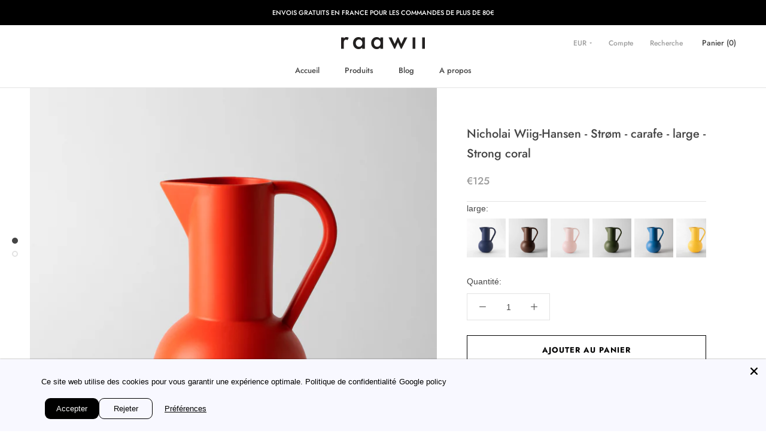

--- FILE ---
content_type: text/css
request_url: https://raawii.fr/cdn/shop/t/7/assets/wc_custom.scss.css?v=133383326613686273431738246839
body_size: 249
content:
@charset "UTF-8";.videomarginfit{padding:0 30px}.video_inner{z-index:1}.video_inner h2{font-size:40px;font-weight:500}.video_inner .SectionHeader__ButtonWrapper{background:#fff}.video_inner.bottmleft{position:absolute;bottom:50px;left:50px}@media only screen and (max-width: 800px){.videomarginfit{padding:inherit}.bg_video{padding:56.25% 0 0;position:relative;margin-top:-56%}}.FeatureText__Content h3{text-transform:lowercase}.FeatureText{padding:30px}.shopify-section--bordered+.shopify-section--bordered{border-top:none}.bordertopstyle{border-top:1px solid #e3e3e3}.borderbottomstyle{border-bottom:1px solid #e3e3e3}.ImageHero iframe{width:100%;left:0}.productpage{display:flex;align-items:center}.productpage .SectionHeader{width:100%;text-align:left;padding-right:40px}.productpage .SectionHeader .SectionHeader__Description{margin:0}.productpage .SectionHeader .SectionHeader__Description a{display:block;padding-top:20px}@media only screen and (max-width: 800px){.productpage .pageimage{display:none}}.productvideocustom{padding-left:50px;margin-top:-50px}.productvideocustom iframe{width:100%;height:100%;position:absolute}.ProductMeta__Title,.Product__Info{padding-top:30px}.ProductMeta__Description{margin:14px 0}.product-alt-colours{overflow:auto;white-space:nowrap;display:block}.product-alt-colours a img{padding:5px;width:70px}.product-alt-colours a img:first-child{padding-left:0!important}.ProductMeta__PriceList{border-bottom:1px solid #e3e3e3;padding-bottom:20px}.shopify-payment-button__button--unbranded:hover:not([disabled]){background:#000!important}.ProductForm__Label.Size,.ProductForm__Option.Size,.ProductForm__Label.St\f8rrelse,.ProductForm__Option.St\f8rrelse,.preorder_item .addtocart_text,.preorder_item .shopify-payment-button__button{display:none!important}.onlydesktop{display:block}.onlymobile{display:none}@media only screen and (max-width: 800px){.onlydesktop{display:none!important}.onlymobile{display:block!important}.ProductMeta__Title{padding-top:30px}}.Footer__Block--newsletter .klaviyo-form{margin-top:14px}.Footer__Block--newsletter .klaviyo-form *{border-radius:0!important}.Footer__Block--newsletter .klaviyo-form button{padding:14px 28px!important;line-height:normal!important;border:1px solid transparent!important;border-radius:0!important;text-transform:uppercase!important;font-size:12px!important;text-align:center!important;letter-spacing:.2em!important;font-family:Futura,sans-serif!important;font-weight:500!important;font-style:normal!important;background-color:#000!important;color:#fff!important}.newsletter_wrapper{display:flex;flex-direction:row;margin-bottom:-120px}.newsletter_wrapper .newsletter_inner{width:100%;height:100vh;background-size:cover}.newsletter_wrapper .newsletter_inner h1{font-size:24px;padding-bottom:60px}.newsletter_wrapper .newsletter_inner span{width:80%;padding-left:10%}.newsletter_wrapper .newsletter_inner button{text-transform:uppercase;background:#000!important;font-weight:100!important;padding:0 24px!important;font-size:14px!important}.newsletter_wrapper .newsletter_inner i{margin-top:10px;display:block;font-size:12px!important}.newsletter_wrapper .newsletter_inner:last-child{display:flex;justify-content:flex-start;margin-top:10%}@media only screen and (max-width: 1000px){.newsletter_wrapper .newsletter_inner:first-child{display:none!important}}
/*# sourceMappingURL=/cdn/shop/t/7/assets/wc_custom.scss.css.map?v=133383326613686273431738246839 */


--- FILE ---
content_type: application/javascript
request_url: https://api.clerk.io/v2/recommendations/complementary?payload=%7B%22exclude-from%22%3A%22%23clerk1%22%2C%22products%22%3A%5B8062966169844%5D%2C%22clerk-content-id%22%3A3%2C%22no_design%22%3Atrue%2C%22template%22%3A%22product-page-others-also-bought%22%2C%22exclude%22%3A%5B6732090278015%2C7559515078900%2C8062965940468%2C7614534353140%2C8062965285108%2C6535938605183%2C6732151947391%2C7652781588724%2C8062965612788%2C7559515242740%2C4380200829055%2C8062968398068%5D%2C%22key%22%3A%22ddgQMHDz40oTJxubbl2P47jgVesvlna1%22%2C%22visitor%22%3A%22auto%22%2C%22_%22%3A1769553650%7D&callback=__clerk_cb_7
body_size: 788
content:
__clerk_cb_7({"status":"ok","result":[7673740296436,7655451885812,8062969184500,7633807802612,7673734004980,7673734070516,7634661638388,7673741148404,7452993847540,7652784865524,7673739313396,8561267966282],"product_data":[{"id":7673740296436,"image":"https://cdn.shopify.com/s/files/1/0070/1372/8383/products/Nicholai_Wiig-Hansen_-_Stroem_-_bol_-_large-Bowl-R1005-horizon_blue_400x400.jpg?v=1671543757","name":"Nicholai Wiig-Hansen - Str\u00f8m - bol - large - horizon blue","on_sale":false,"price":105.0,"url":"/products/stroem-bowl-large-horizon-blue"},{"id":7655451885812,"image":"https://cdn.shopify.com/s/files/1/0070/1372/8383/products/Nicholai_Wiig-Hansen_-_Stroem_-_vase_-_large-Vase-R1007-horizon_blue_400x400.jpg?v=1671544019","name":"Nicholai Wiig-Hansen - Str\u00f8m - vase - large - horizon blue","on_sale":false,"price":100.0,"url":"/products/stroem-vase-large-horizon-blue"},{"id":8062969184500,"image":"https://cdn.shopify.com/s/files/1/0070/1372/8383/products/Nicholai_Wiig-Hansen_-_Stroem_-_vase_-_large-Vase-R1007-Electric_blue_400x400.jpg?v=1679570328","name":"Nicholai Wiig-Hansen - Str\u00f8m - vase - large - Electric blue","on_sale":false,"price":100.0,"url":"/products/nicholai-wiig-hansen-stroem-vase-large-vase-electric-blue"},{"id":7633807802612,"image":"https://cdn.shopify.com/s/files/1/0070/1372/8383/products/Nicholai_Wiig-Hansen_-_Stroem_-_medium_bol-Bowl-R1004-green_gables_400x400.jpg?v=1671543588","name":"Nicholai Wiig-Hansen - Str\u00f8m - medium bol - green gables","on_sale":false,"price":87.5,"url":"/products/stroem-bowl-medium-green-gables"},{"id":7673734004980,"image":"https://cdn.shopify.com/s/files/1/0070/1372/8383/products/Nicholai_Wiig-Hansen_-_Stroem_-_vase_-_small-Vase-R1006-freesia_400x400.jpg?v=1671543878","name":"Nicholai Wiig-Hansen - Str\u00f8m - vase - small - freesia","on_sale":false,"price":70.0,"url":"/products/stroem-vase-small-freesia"},{"id":7673734070516,"image":"https://cdn.shopify.com/s/files/1/0070/1372/8383/products/Nicholai_Wiig-Hansen_-_Stroem_-_vase_-_small-Vase-R1006-vaporous_grey_400x400.jpg?v=1671543924","name":"Nicholai Wiig-Hansen - Str\u00f8m - vase - small - vaporous grey","on_sale":false,"price":70.0,"url":"/products/stroem-vase-small-vaporous-grey"},{"id":7634661638388,"image":"https://cdn.shopify.com/s/files/1/0070/1372/8383/products/Nicholai_Wiig-Hansen_-_Stroem_-_bol_-_small-Bowl-R1003-vaporous_grey_400x400.jpg?v=1671543522","name":"Nicholai Wiig-Hansen - Str\u00f8m - bol - small - vaporous grey","on_sale":false,"price":70.0,"url":"/products/stroem-bowl-small-vaporous-grey"},{"id":7673741148404,"image":"https://cdn.shopify.com/s/files/1/0070/1372/8383/products/Nicholai_Wiig-Hansen_-_Stroem_-_bol_-_small-Bowl-R1003-horizon_blue_400x400.jpg?v=1671543501","name":"Nicholai Wiig-Hansen - Str\u00f8m - bol - small - horizon blue","on_sale":false,"price":70.0,"url":"/products/stroem-bowl-small-horizon-blue"},{"id":7452993847540,"image":"https://cdn.shopify.com/s/files/1/0070/1372/8383/products/Nicholai_Wiig-Hansen_-_Stroem_-_vase_-_large-Vase-R1007-blue_400x400.jpg?v=1639350961","name":"Nicholai Wiig-Hansen - Str\u00f8m - vase - large - blue","on_sale":false,"price":100.0,"url":"/products/stroem-vase-large-blue"},{"id":7652784865524,"image":"https://cdn.shopify.com/s/files/1/0070/1372/8383/products/Nicholai_Wiig-Hansen_-_Stroem_-_vase_-_small-Vase-R1006-horizon_blue_400x400.jpg?v=1671543902","name":"Nicholai Wiig-Hansen - Str\u00f8m - vase - small - horizon blue","on_sale":false,"price":70.0,"url":"/products/stroem-vase-small-horizon-blue"},{"id":7673739313396,"image":"https://cdn.shopify.com/s/files/1/0070/1372/8383/products/Nicholai_Wiig-Hansen_-_Stroem_-_medium_bol-Bowl-R1004-freesia_400x400.jpg?v=1651661538","name":"Nicholai Wiig-Hansen - Str\u00f8m - medium bol - freesia","on_sale":false,"price":87.5,"url":"/products/stroem-bowl-medium-freesia"},{"id":8561267966282,"image":"https://cdn.shopify.com/s/files/1/0070/1372/8383/files/Nicholai_Wiig-Hansen_-_stroem_miniature_-_bowl-Bowl-R1059-blue_400x400.jpg?v=1699004776","name":"Nicholai Wiig-Hansen - str\u00f8m miniature - bowl - blue","on_sale":false,"price":50.0,"url":"/products/nicholai-wiig-hansen-stroem-miniature-bowl-bowl-blue"}],"content_data":{"headline":"Quelques autres suggestions","currency_symbol":""}});

--- FILE ---
content_type: application/javascript; charset=UTF-8
request_url: https://api.clerk.io/v2/config/designs?payload=%7B%22ids%22%3A%5B130513%5D%2C%22key%22%3A%22ddgQMHDz40oTJxubbl2P47jgVesvlna1%22%2C%22visitor%22%3A%22auto%22%2C%22_%22%3A29492561%7D&callback=__clerk_cb_5
body_size: 1535
content:
__clerk_cb_5({"status":"ok","results":[{"id":130513,"html":"\u003cstyle\u003e\n .Search__Results{\n display: none!important;\n }\n\u003c/style\u003e\n\n\u003cdiv class=\"clerk clerk-search-container\"\u003e\n \u003cdiv class=\"row search-content\"\u003e\n \u003cdiv class=\"left-column\"\u003e\n \u003cdiv class=\"row hr\"\u003e\n \u003ch2 class=\"title \"\u003eDes produits\u003c/h2\u003e\n \u003ca class=\"show-all clerk-instant-search-key-selectable\" href=\"/search?q={{ query }}\u0026type='product'\" class=\"view-all\"\u003eVoir tout\u003c/a\u003e\n \u003c/div\u003e\n \u003cdiv class=\"row\"\u003e\n {% if (products.length + categories.length + pages.length) == 0 %} \n \u003cdiv class=\"clerk-search-label\"\u003e Nothing matched: \n \u003cb\u003e{{ query }}\u003c/b\u003e... try a simpler search! \n \u003c/div\u003e \n {%endif%} \n \u003c/div\u003e\n \u003cdiv class=\"product-results\"\u003e\n {% for product in products %}\n \u003cdiv class=\"product-wrapper\"\u003e\n \u003cdiv class=\"product-content clerk-instant-search-key-selectable\"\u003e\n \u003ca href=\"{{ product.url }}\" class=\"product-pointer\"\u003e\n \u003cimg src=\"{{ product.image }}\" alt=\"{{ product.name }}\" class=\"product-image\"\u003e\n \u003cdiv class=\"product-info\"\u003e\n \u003cspan class=\"product-name\"\u003e{{ product.name }}\u003c/span\u003e\n {%if product.on_sale%}\n \u003cspan class=\"product-price sale\"\u003e{{currency_symbol}}{{ product.price | currency_converter }}\u003c/span\u003e\n {%else%}\n \u003cspan class=\"product-price\"\u003e{{currency_symbol}}{{ product.price | currency_converter}}\u003c/span\u003e\n {%endif%}\n \u003c/div\u003e\n \u003c/a\u003e\n \u003c/div\u003e\n \u003c/div\u003e\n {%endfor%}\n \n {%comment%}\n {% if hits \u003e 4 %} \n \u003ca href=\"/search?q={{query}}\u0026amp;type='product'\" style=\"margin: 0 auto;transform: translateX(-30%);\" class=\"clerk-design-component-XlINtTRV\"\u003e \n \u003cdiv class=\"clerk-instant-search-key-selectable clerk-design-component-nvoa6QXx\"\u003e Voir tout \u003c/div\u003e \n \u003c/a\u003e \n {%endif%} \n {%endcomment%}\n \u003c/div\u003e\n \u003c/div\u003e\n \n \u003cdiv class=\"right-column\"\u003e\n \u003cdiv class=\"row hr\"\u003e\n \u003ch2 class=\"title\"\u003eCatégories\u003c/h2\u003e\n \u003c/div\u003e\n {%if categories.length \u003e 0 %}\n \n \u003cdiv class=\"category-results\"\u003e\n {% for category in categories %}{% if loop.index \u003c 7 %}\n \u003cdiv class=\"category-item clerk-instant-search-key-selectable\"\u003e\n \u003ca href=\"{{ category.url }}\"\u003e{{ category.name }}\u003c/a\u003e\n \u003c/div\u003e\n {%endif%}{%endfor%}\n \u003c/div\u003e\n {%endif%}\n {%if suggestions.length \u003e 0%}\n \u003cdiv class=\"row hr\"\u003e\n \u003ch2 class=\"title\"\u003eSuggestions de recherche\u003c/h2\u003e\n \u003c/div\u003e\n \u003cdiv class=\"suggestion-results\"\u003e\n {% for suggestion in suggestions %}{% if suggestion != query %}\n \u003cdiv class=\"suggestion-item clerk-instant-search-key-selectable\"\u003e\n \u003ca href=\"/search?q={{ suggestion }}\u0026type='product'\"\u003e{{ suggestion }}\u003c/a\u003e\n \u003c/div\u003e\n {%endif%}{%endfor%}\n \u003c/div\u003e\n {%endif%}\n \u003c/div\u003e\n \u003c/div\u003e\n\u003c/div\u003e\n","html_mobile":"","css":"#live-search{\n left:0px !important;\n}\n.clerk-search-container{\n display:block;\n margin: 0;\n padding: 2em 0em;\n width: 100vw;\n height: calc(100vh - 60px);\n overflow-y: scroll;\n background-color:white;\n}\n@media screen and (min-height:600px){\n .clerk-search-container{\n min-height:530px;\n }\n}\n .row{\n display:flex;\n width: 100%;\n height: 3em;\n justify-content: space-between;\n \n }\n .hr{\n border-bottom: 1px solid #eee;\n margin-bottom: 1em;\n }\n h2.title{\n color: #b0b0b0;\n }\n .show-all{\n \n }\n\n .row.close-search{\n align-self: flex-end;\n }\n .left-column{\n flex:5;\n margin-right:30px;\n margin-left: 40px;\n }\n .category-results{\n margin-bottom: 2em;\n }\n .suggestion-results{\n margin-bottom: 2em;\n }\n .right-column{\n flex:1;\n margin-right:18px;\n }\n .product-results{\n flex-wrap: wrap;\n display: inline-flex;\n text-align:center;\n }\n .product-wrapper{\n width: calc(100% / 4);\n }\n .product-content{\n margin: .5em 1em;\n }\n\n .product-info{\n font-size: 13px;\n display:flex;\n flex-direction: column;\n margin: 1em 0;\n }\n .product-name{\n margin-top: 20px;\n font-family: Futura,sans-serif;\n font-weight: 500;\n font-style: normal;\n }\n .product-price{\n color:#9d9d9d;\n }\n \n @media screen and (max-width: 480px) {\n .left-column{\n margin-left: 30px;\n }\n .hr{\n padding: 0px 0px;\n }\n .category-item{\n padding: 0 15px;\n }\n .suggestion-results{\n padding: 0 15px;\n }\n }\n @media screen and (min-width: 480px) and (max-width:800) {\n \n }\n @media screen and (max-width: 800px) {\n .search-content{\n flex-direction:column;\n }\n #live-search{\n left: 0!important;\n }\n .clerk-search-container{\n width: 100vw;\n }\n .show-all{\n flex: 2;\n }\n .product-wrapper{\n width: calc(100% / 2);\n }\n .product-content{\n padding: .5em;\n }\n \n .right-column{\n margin:0 40px;\n }\n .show-all{\n text-align:end;\n }\n }","css_mobile":"","config":"","container":"","attributes":["categories","comment","currency_symbol","endcomment","hits","image","length","name","on_sale","price","products","query","suggestion","suggestions","url"]}]});

--- FILE ---
content_type: application/javascript; charset=UTF-8
request_url: https://api.clerk.io/v2/config/designs?payload=%7B%22ids%22%3A%5B130517%5D%2C%22key%22%3A%22ddgQMHDz40oTJxubbl2P47jgVesvlna1%22%2C%22visitor%22%3A%22auto%22%2C%22_%22%3A29492561%7D&callback=__clerk_cb_1
body_size: 1050
content:
__clerk_cb_1({"status":"ok","results":[{"id":130517,"html":"\n\u003cdiv class=\"clerk-sidebar-container\"\u003e \n \u003ch2 class=\"clerk-sidebar-title\"\u003e {{headline}} \u003c/h2\u003e \n \u003cdiv class=\"clerk-sidebar-results\"\u003e {% for product in products %} \n \u003cdiv class=\"clerk-sidebar-product-wrapper clerk-instant-search-key-selectable \"\u003e \n \u003ca style=\"border-bottom:none;display:inherit;width:100%;text-decoration:none;color:inherit;\" href=\"{{ product.url }}\"\u003e \n \u003cdiv style=\"display:inherit;width:100%;position:relative\"\u003e \n {% if product.price \u003c product.list_price %} \n \u003c!--div class=\"clerk-sidebar-discount-badge\" class=\"clerk-badgeundefined\"\u003e On Sale \u003c/div--\u003e \n {%endif%} \n {%if product.images.length \u003e 1%}\n \u003cimg class=\"clerk-sidebar-product-image\" alt=\"{{product.name}}\" src=\"{{product.image}}\" \n onMouseOver=\"this.src='{{product.images[1]}}'\"\n onMouseOut=\"this.src='{{product.image}}'\" /\u003e\n {%else%}\n \u003cimg class=\"clerk-sidebar-product-image\" alt=\"{{product.name}}\" src=\"{{ product.image }}\" /\u003e\n {%endif%}\n \u003cdiv class=\"clerk-sidebar-product-name\" class=\"clerk-design-product-name \"\u003e {{product.name}} \u003c/div\u003e \n \u003cdiv class=\"clerk-sidebar-price-container\"\u003e {% if product.price \u003c product.list_price %} \n \u003cdiv class=\"clerk-sidebar-listprice\"\u003e {{currency_symbol}}{{ product.list_price | money_eu }} \u003c/div\u003e {%endif%} {% if product.price%} \n \u003cdiv class=\"clerk-sidebar-price\"\u003e{{currency_symbol}}{{ product.price | money_eu }} \u003c/div\u003e {%endif%} \n \u003c/div\u003e \n \u003c/div\u003e \n \u003c/a\u003e \n \u003c/div\u003e {% endfor %} \n \u003c/div\u003e \n\u003c/div\u003e","html_mobile":"","css":"#sidebar-cart{\n width: 40%;\n}\n.clerk-sidebar-container{\n overflow-y:scroll;\n height: 100vh;\n width:40%;\n float:left;\n}\n.Drawer__Header.Drawer__Header--bordered.Drawer__Container{\n width:60%!important;\n}\n.clerk-sidebar-results{\n display: flex;\n flex-wrap: wrap;\n}\n.clerk-sidebar-product-wrapper{\n width: calc(100% - 2.85em);\n margin: 1em;\n text-align: center;\n}\n.clerk-sidebar-discount-badge{\n font-family: var(--heading-font-family);\n font-weight: var(--heading-font-weight);\n font-style: var(--heading-font-style);\n font-size: calc(var(--base-text-font-size) - (var(--default-text-font-size) - 11px));\n text-transform: uppercase;\n font-size: .9em;\n color: #6a6a6a;\n top: 5px !important;\n padding: 2px 6px;\n margin: 4px 0;\n position: absolute;\n display: inline-block;\n background-color: #fff;\n text-align: center;\n left: 5px;\n}\n.clerk-sidebar-product-image{\n position:relative;\n}\n.clerk-sidebar-price{\n color: #000!important;\n font-weight: 500;\n\n}\n @media screen and (max-width: 480px) {\n #sidebar-cart{\n\n width: 90%;\n}\n.clerk-sidebar-container{\n overflow-y:scroll;\n height: 100vh;\n width:40%;\n float:left;\n display:none;\n}\n.Drawer__Header.Drawer__Header--bordered.Drawer__Container{\n width:100%!important;\n}\n }\n @media screen and (min-width: 481px) and (max-width: 800px) {\n #sidebar-cart{\n\n width: 75%;\n}\n.clerk-sidebar-container{\n overflow-y:scroll;\n height: 100vh;\n width:40%;\n float:left;\n \n}\n.Drawer__Header.Drawer__Header--bordered.Drawer__Container{\n width:60%!important;\n}\n }\n\n\n","css_mobile":"","config":"","container":"","attributes":["currency_symbol","headline","image","images","length","list_price","name","price","products","url"]}]});

--- FILE ---
content_type: text/javascript
request_url: https://raawii.fr/cdn/shop/t/7/assets/custom.js?v=177982666233879741191738246839
body_size: 8788
content:
window.slate=window.slate||{},window.theme=window.theme||{},slate.a11y={pageLinkFocus:function($element){var focusClass="js-focus-hidden";$element.first().attr("tabIndex","-1").focus().addClass(focusClass).one("blur",callback);function callback(){$element.first().removeClass(focusClass).removeAttr("tabindex")}},focusHash:function(){var hash=window.location.hash;hash&&document.getElementById(hash.slice(1))&&this.pageLinkFocus($(hash))},bindInPageLinks:function(){$("a[href*=#]").on("click",function(evt){this.pageLinkFocus($(evt.currentTarget.hash))}.bind(this))},trapFocus:function(options){var eventName=options.namespace?"focusin."+options.namespace:"focusin";options.$elementToFocus||(options.$elementToFocus=options.$container),options.$container.attr("tabindex","-1"),options.$elementToFocus.focus(),$(document).on(eventName,function(evt){options.$container[0]!==evt.target&&!options.$container.has(evt.target).length&&options.$container.focus()})},removeTrapFocus:function(options){var eventName=options.namespace?"focusin."+options.namespace:"focusin";options.$container&&options.$container.length&&options.$container.removeAttr("tabindex"),$(document).off(eventName)}},slate.cart={cookiesEnabled:function(){var cookieEnabled=navigator.cookieEnabled;return cookieEnabled||(document.cookie="testcookie",cookieEnabled=document.cookie.indexOf("testcookie")!==-1),cookieEnabled}},slate.utils={findInstance:function(array,key,value){for(var i=0;i<array.length;i++)if(array[i][key]===value)return array[i]},removeInstance:function(array,key,value){for(var i=array.length;i--;)if(array[i][key]===value){array.splice(i,1);break}return array},compact:function(array){for(var index=-1,length=array==null?0:array.length,resIndex=0,result=[];++index<length;){var value=array[index];value&&(result[resIndex++]=value)}return result},defaultTo:function(value,defaultValue){return value==null||value!==value?defaultValue:value}},slate.rte={wrapTable:function(options){var tableWrapperClass=typeof options.tableWrapperClass>"u"?"":options.tableWrapperClass;options.$tables.wrap('<div class="'+tableWrapperClass+'"></div>')},wrapIframe:function(options){var iframeWrapperClass=typeof options.iframeWrapperClass>"u"?"":options.iframeWrapperClass;options.$iframes.each(function(){$(this).wrap('<div class="'+iframeWrapperClass+'"></div>'),this.src=this.src})}},slate.Sections=function(){this.constructors={},this.instances=[],$(document).on("shopify:section:load",this._onSectionLoad.bind(this)).on("shopify:section:unload",this._onSectionUnload.bind(this)).on("shopify:section:select",this._onSelect.bind(this)).on("shopify:section:deselect",this._onDeselect.bind(this)).on("shopify:section:reorder",this._onReorder.bind(this)).on("shopify:block:select",this._onBlockSelect.bind(this)).on("shopify:block:deselect",this._onBlockDeselect.bind(this))},slate.Sections.prototype=$.extend({},slate.Sections.prototype,{_createInstance:function(container,constructor){var $container=$(container),id=$container.attr("data-section-id"),type=$container.attr("data-section-type");if(constructor=constructor||this.constructors[type],!(typeof constructor>"u")){var instance=$.extend(new constructor(container),{id,type,container});this.instances.push(instance)}},_onSectionLoad:function(evt){var container=$("[data-section-id]",evt.target)[0];container&&this._createInstance(container)},_onSectionUnload:function(evt){var instance=slate.utils.findInstance(this.instances,"id",evt.detail.sectionId);instance&&(typeof instance.onUnload=="function"&&instance.onUnload(evt),this.instances=slate.utils.removeInstance(this.instances,"id",evt.detail.sectionId))},_onSelect:function(evt){var instance=slate.utils.findInstance(this.instances,"id",evt.detail.sectionId);instance&&typeof instance.onSelect=="function"&&instance.onSelect(evt)},_onDeselect:function(evt){var instance=slate.utils.findInstance(this.instances,"id",evt.detail.sectionId);instance&&typeof instance.onDeselect=="function"&&instance.onDeselect(evt)},_onReorder:function(evt){var instance=slate.utils.findInstance(this.instances,"id",evt.detail.sectionId);instance&&typeof instance.onReorder=="function"&&instance.onReorder(evt)},_onBlockSelect:function(evt){var instance=slate.utils.findInstance(this.instances,"id",evt.detail.sectionId);instance&&typeof instance.onBlockSelect=="function"&&instance.onBlockSelect(evt)},_onBlockDeselect:function(evt){var instance=slate.utils.findInstance(this.instances,"id",evt.detail.sectionId);instance&&typeof instance.onBlockDeselect=="function"&&instance.onBlockDeselect(evt)},register:function(type,constructor){this.constructors[type]=constructor,$("[data-section-type="+type+"]").each(function(index,container){this._createInstance(container,constructor)}.bind(this))}}),slate.Currency=function(){var moneyFormat="${{amount}}";function formatMoney(cents,format){typeof cents=="string"&&(cents=cents.replace(".",""));var value="",placeholderRegex=/\{\{\s*(\w+)\s*\}\}/,formatString=format||moneyFormat;function formatWithDelimiters(number,precision,thousands,decimal){if(precision=slate.utils.defaultTo(precision,2),thousands=slate.utils.defaultTo(thousands,","),decimal=slate.utils.defaultTo(decimal,"."),isNaN(number)||number==null)return 0;number=(number/100).toFixed(precision);var parts=number.split("."),dollarsAmount=parts[0].replace(/(\d)(?=(\d\d\d)+(?!\d))/g,"$1"+thousands),centsAmount=parts[1]?decimal+parts[1]:"";return dollarsAmount+centsAmount}switch(formatString.match(placeholderRegex)[1]){case"amount":value=formatWithDelimiters(cents,2);break;case"amount_no_decimals":value=formatWithDelimiters(cents,0);break;case"amount_with_comma_separator":value=formatWithDelimiters(cents,2,".",",");break;case"amount_no_decimals_with_comma_separator":value=formatWithDelimiters(cents,0,".",",");break}return formatString.replace(placeholderRegex,value)}return{formatMoney}}(),slate.Image=function(){function preload(images,size){typeof images=="string"&&(images=[images]);for(var i=0;i<images.length;i++){var image=images[i];this.loadImage(this.getSizedImageUrl(image,size))}}function loadImage(path){new Image().src=path}function imageSize(src){var match=src.match(/.+_((?:pico|icon|thumb|small|compact|medium|large|grande)|\d{1,4}x\d{0,4}|x\d{1,4})[_\.@]/);return match?match[1]:null}function getSizedImageUrl(src,size){if(size===null)return src;if(size==="master")return this.removeProtocol(src);var match=src.match(/\.(jpg|jpeg|gif|png|bmp|bitmap|tiff|tif)(\?v=\d+)?$/i);if(match){var prefix=src.split(match[0]),suffix=match[0];return this.removeProtocol(prefix[0]+"_"+size+suffix)}else return null}function removeProtocol(path){return path.replace(/http(s)?:/,"")}return{preload,loadImage,imageSize,getSizedImageUrl,removeProtocol}}(),slate.Variants=function(){function Variants(options){this.$container=options.$container,this.product=options.product,this.singleOptionSelector=options.singleOptionSelector,this.originalSelectorId=options.originalSelectorId,this.enableHistoryState=options.enableHistoryState,this.currentVariant=this._getVariantFromOptions(),$(this.singleOptionSelector,this.$container).on("change",this._onSelectChange.bind(this))}return Variants.prototype=$.extend({},Variants.prototype,{_getCurrentOptions:function(){var currentOptions=$.map($(this.singleOptionSelector,this.$container),function(element){var $element=$(element),type=$element.attr("type"),currentOption={};return type==="radio"||type==="checkbox"?$element[0].checked?(currentOption.value=$element.val(),currentOption.index=$element.data("index"),currentOption):!1:(currentOption.value=$element.val(),currentOption.index=$element.data("index"),currentOption)});return currentOptions=slate.utils.compact(currentOptions),currentOptions},_getVariantFromOptions:function(){var selectedValues=this._getCurrentOptions(),variants=this.product.variants,found=!1;return variants.forEach(function(variant){var satisfied=!0;selectedValues.forEach(function(option){satisfied&&(satisfied=option.value===variant[option.index])}),satisfied&&(found=variant)}),found||null},_onSelectChange:function(){var variant=this._getVariantFromOptions();this.$container.trigger({type:"variantChange",variant}),variant&&(this._updateMasterSelect(variant),this._updateImages(variant),this._updatePrice(variant),this.currentVariant=variant,this.enableHistoryState&&this._updateHistoryState(variant))},_updateImages:function(variant){var variantImage=variant.featured_image||{},currentVariantImage=this.currentVariant.featured_image||{};!variant.featured_image||variantImage.src===currentVariantImage.src||this.$container.trigger({type:"variantImageChange",variant})},_updatePrice:function(variant){variant.price===this.currentVariant.price&&variant.compare_at_price===this.currentVariant.compare_at_price||this.$container.trigger({type:"variantPriceChange",variant})},_updateHistoryState:function(variant){if(!(!history.replaceState||!variant)){var newurl=window.location.protocol+"//"+window.location.host+window.location.pathname+"?variant="+variant.id;window.history.replaceState({path:newurl},"",newurl)}},_updateMasterSelect:function(variant){$(this.originalSelectorId,this.$container)[0].value=variant.id}}),Variants}(),theme.Responsive=function(){function Responsive(){_classCallCheck(this,Responsive),this.currentBreakpoint=Responsive.getCurrentBreakpoint(),window.addEventListener("resize",function(){var newBreakpoint=Responsive.getCurrentBreakpoint();this.currentBreakpoint!==newBreakpoint&&(document.dispatchEvent(new CustomEvent("breakpoint:changed",{detail:{previousBreakpoint:this.currentBreakpoint,currentBreakpoint:newBreakpoint}})),this.currentBreakpoint=newBreakpoint)})}return Responsive.prototype.matchesBreakpoint=function(breakpoint){switch(breakpoint){case"small":return window.matchMedia("screen and (max-width: 640px)").matches;case"medium":return window.matchMedia("screen and (min-width: 641px) and (max-width: 1007px)").matches;case"medium-up":return window.matchMedia("screen and (min-width: 641px)").matches;case"medium-down":return window.matchMedia("screen and (max-width: 1007px)").matches;case"large":return window.matchMedia("screen and (min-width: 1008px) and (max-width: 1279px)").matches;case"large-up":return window.matchMedia("screen and (min-width: 1008px)").matches;case"desktop":return window.matchMedia("screen and (min-width: 1280px)").matches;case"widescreen":return window.matchMedia("screen and (min-width: 1600px)").matches}},Responsive.prototype.getCurrentBreakpoint=function(){if(window.matchMedia("screen and (max-width: 640px)").matches)return"small";if(window.matchMedia("screen and (min-width: 641px) and (max-width: 1007px)").matches)return"medium";if(window.matchMedia("screen and (min-width: 1008px) and (max-width: 1279px)").matches)return"large";if(window.matchMedia("screen and (min-width: 1280px)").matches)return"desktop"},Responsive}(),theme.Carousels=function(){function Carousels(element){var options=arguments.length>1&&arguments[1]!==void 0?arguments[1]:{};_classCallCheck(this,Carousels),this.element=element,this.initialConfig=$(element).data("flickity-config"),this.options=options,console.log(this.initialConfig),this._attachListeners(),this._build()}return Carousels.prototype.destroy=function(){this.flickityInstance.destroy(),this.initialConfig.breakpoints!==void 0&&document.removeEventListener("breakpoint:changed",this._onBreakpointChangedListener)},Carousels.prototype.selectCell=function(index){var shouldPause=arguments.length>1&&arguments[1]!==void 0?arguments[1]:!1,shouldAnimate=arguments.length>2&&arguments[2]!==void 0?arguments[2]:!0;shouldPause&&this.flickityInstance.pausePlayer(),this.flickityInstance.select(index,!1,!shouldAnimate)},Carousels.prototype.pausePlayer=function(){this.flickityInstance.pausePlayer()},Carousels.prototype.unpausePlayer=function(){this.flickityInstance.unpausePlayer()},Carousels.prototype.resize=function(){this.flickityInstance.resize()},Carousels.prototype.getSelectedIndex=function(){return this.flickityInstance.selectedIndex},Carousels.prototype.getSelectedCell=function(){return this.flickityInstance.selectedCell.element},Carousels.prototype._attachListeners=function(){this.initialConfig.breakpoints!==void 0&&(this._onBreakpointChangedListener=this._onBreakpointChanged.bind(this),document.addEventListener("breakpoint:changed",this._onBreakpointChangedListener))},Carousels.prototype._build=function(){var _this=this,config=this._processConfig();this.flickityInstance=new Flickity(this.element,config),this._validateDraggable(),this.selectedIndex=this.flickityInstance.selectedIndex,this.flickityInstance.on("resize",this._validateDraggable.bind(this)),this.options.onSelect&&this.flickityInstance.on("select",function(){_this.selectedIndex!==_this.flickityInstance.selectedIndex&&(_this.options.onSelect(_this.flickityInstance.selectedIndex,_this.flickityInstance.selectedCell.element),_this.selectedIndex=_this.flickityInstance.selectedIndex)}),this.options.onClick&&this.flickityInstance.on("staticClick",function(event,pointer,cell,index){_this.options.onClick(cell,index)})},Carousels.prototype._validateDraggable=function(){var isActive=this.flickityInstance.isActive||!1;!isActive||!this.flickityInstance.options.draggable||(this.flickityInstance.selectedElements===void 0||this.flickityInstance.selectedElements.length===this.flickityInstance.cells.length?this.flickityInstance.unbindDrag():this.flickityInstance.bindDrag())},Carousels.prototype._processConfig=function(){var config=Object.assign({},this.initialConfig);if(delete config.breakpoints,this.initialConfig.breakpoints===void 0)return config;var breakpoints=this.initialConfig.breakpoints;return breakpoints.forEach(function(breakpoint){theme.Responsive.matchesBreakpoint(breakpoint.matches)&&(config=Object.assign(config,breakpoint.settings))}),config},Carousels.prototype._onBreakpointChanged=function(){this.flickityInstance.destroy(),this._build()},Carousels}(),theme.Modals=function(){function Modal(id,name,options){var defaults={close:".js-modal-close",open:".js-modal-open-"+name,openClass:"modal--is-active",closingClass:"modal--is-closing",bodyOpenClass:"modal-open",bodyOpenSolidClass:"modal-open--solid",bodyClosingClass:"modal-closing",closeOffContentClick:!0};if(this.id=id,this.$modal=$("#"+id),!this.$modal.length)return!1;this.nodes={$parent:$("html").add("body"),$modalContent:this.$modal.find(".modal__inner")},this.config=$.extend(defaults,options),this.modalIsOpen=!1,this.$focusOnOpen=this.config.focusOnOpen?$(this.config.focusOnOpen):this.$modal,this.isSolid=this.config.solid,this.init()}return Modal.prototype.init=function(){var $openBtn=$(this.config.open);$openBtn.attr("aria-expanded","false"),$(this.config.open).on("click",this.open.bind(this)),this.$modal.find(this.config.close).on("click",this.close.bind(this)),$("body").on("drawerOpen",function(){this.close()}.bind(this))},Modal.prototype.open=function(evt){var externalCall=!1;this.modalIsOpen||(evt?evt.preventDefault():externalCall=!0,evt&&evt.stopPropagation&&(evt.stopPropagation(),this.$activeSource=$(evt.currentTarget)),this.modalIsOpen&&!externalCall&&this.close(),this.$modal.prepareTransition().addClass(this.config.openClass),this.nodes.$parent.addClass(this.config.bodyOpenClass),this.isSolid&&this.nodes.$parent.addClass(this.config.bodyOpenSolidClass),this.modalIsOpen=!0,this.$activeSource&&this.$activeSource.attr("aria-expanded")&&this.$activeSource.attr("aria-expanded","true"),$("body").trigger("modalOpen."+this.id),this.bindEvents())},Modal.prototype.close=function(){if(this.modalIsOpen){$(document.activeElement).trigger("blur"),this.$modal.prepareTransition().removeClass(this.config.openClass).addClass(this.config.closingClass),this.nodes.$parent.removeClass(this.config.bodyOpenClass),this.nodes.$parent.addClass(this.config.bodyClosingClass);var o=this;window.setTimeout(function(){o.nodes.$parent.removeClass(o.config.bodyClosingClass),o.$modal.removeClass(o.config.closingClass)},500),this.isSolid&&this.nodes.$parent.removeClass(this.config.bodyOpenSolidClass),this.modalIsOpen=!1,this.$activeSource&&this.$activeSource.attr("aria-expanded")&&this.$activeSource.attr("aria-expanded","false").focus(),$("body").trigger("modalClose."+this.id),this.unbindEvents()}},Modal.prototype.bindEvents=function(){this.nodes.$parent.on("keyup.modal",function(evt){evt.keyCode===27&&this.close()}.bind(this)),this.config.closeOffContentClick&&(this.$modal.on("click.modal",this.close.bind(this)),this.nodes.$modalContent.on("click.modal",function(evt){evt.stopImmediatePropagation()}))},Modal.prototype.unbindEvents=function(){this.nodes.$parent.off(".modal"),this.config.closeOffContentClick&&(this.$modal.off(".modal"),this.nodes.$modalContent.off(".modal"))},Modal}(),theme.StoreLocator=function(options){var config={filterCountryEl:$("#filterCountry"),filterOnlineEl:$("#filterOnline"),filterPhysicalEl:$("#filterPhysical"),filterTextEl:$("#filterInput"),filterWrapEl:$(".stores__filter-wrap"),filterAddressEl:$("#addressInput"),filterRadiusEl:$("#filterRadius"),filterLocationEl:$("#filterLocation"),filterNoResultsEl:$("#filterNoResults"),filterInvalidAddressEl:$("#filterInvalidAddress"),resultEmptyEl:$(".stores__result-empty"),storeEls:$(".store-item"),resultCountEl:$(".stores__result-count"),resultCountSingle:$(".stores__result-count").data("single"),resultCountPlural:$(".stores__result-count").data("plural"),storeGridClass:".store-grid",storeCountryClass:".stores__country",brandStoresClass:".stores__brand-stores",brandStoreClass:".brand-store",sectionByCountry:options.sectionByCountry,mapId:"storesMap",mapWrapClass:".stores__map",apiUrl:options.ipAccessKey?"https://api.ipstack.com/check?access_key="+options.ipAccessKey:void 0},allLocations=[],allCountries=[];options.inputType=="blocks"?(options.enableMap?allLocations=_.remove(options.storeJSON,function(n){return!(isNaN(n.lat)||isNaN(n.lng))}):allLocations=options.storeJSON,filterStores()):options.csvPath!=""&&Papa.parse(options.csvPath,{download:!0,quoteChar:'"',delimiter:options.csvDelimiter,skipemptylines:!0,header:!0,complete:function(results,file){var mappedJSON=_.map(results.data,function(obj){var mappedObj={title:obj[options.csvFieldCompany],addressStreet:obj[options.csvFieldAddress],addressPostalCode:obj[options.csvFieldPostalCode],addressLocality:obj[options.csvFieldCity],addressRegion:obj[options.csvFieldRegion],addressCountry:obj[options.csvFieldCountry],addressString:createNiceAddress(obj),phone:obj[options.csvFieldPhone],email:obj[options.csvFieldEmail],lat:parseFloat(obj[options.csvFieldLatitude]),lng:parseFloat(obj[options.csvFieldLongitude]),url:obj[options.csvFieldWebsite],niceUrl:createNiceURL(obj[options.csvFieldWebsite]),webshop:!!obj.Webshop,noWebshop:!obj.Webshop,physical:!!obj.Store,_search:obj[options.csvFieldCompany].toLowerCase()+" "+createNiceAddress(obj).toLowerCase()};return mappedObj}),filteredJSON=_.filter(mappedJSON,function(obj){return!_.isUndefined(obj.addressCountry)});config.filterCountryEl.find("option").each(function(){var countryCode=$(this).val(),countryIndex=_.findIndex(filteredJSON,function(o){return o.addressCountry==countryCode});countryCode=="-"||countryCode=="none"||(countryIndex==-1?$(this).detach():allCountries.push(countryCode))}),allLocations=filteredJSON,options.enableAutoFilterLocation?$(config.filterLocationEl).click():filterStores(filteredJSON),options.enableIpLookup&&(typeof window.ipLookup<"u"?(changeCountry(window.ipLookup.country_code),$(config.filterWrapEl).removeClass("loading_location")):config.apiUrl!=null&&(console.log(config.apiUrl),$.getJSON(config.apiUrl,function(json){window.ipLookup=json,changeCountry(json.country_code),$(config.filterWrapEl).removeClass("loading_location")}.bind(this)).fail(function(jqXHR,textStatus,errorThrown){console.log("ipstack request failed: "+textStatus)})))}}),$(".store-countries .stores__country").sort(function(a,b){return $(a).attr("data-country-name").toLowerCase()>$(b).attr("data-country-name").toLowerCase()?1:$(a).attr("data-country-name").toLowerCase()==$(b).attr("data-country-name").toLowerCase()?0:-1}).each(function(){var elem=$(this);elem.remove(),$(elem).appendTo(".store-countries")}),$(config.brandStoreClass).length>1&&$(config.brandStoresClass).slick({adaptiveHeight:!0,arrows:!1,dots:!0});function filterStores(data){$(config.storeGridClass).empty(),$(config.storeCountryClass).hide();function filter(items2,text,country){return textFiltered=findInAddress(findInCountry(items2,country),text)}var filterText=config.filterTextEl.val(),filterCountry=config.filterCountryEl.val(),items=data||allLocations,filteredArray=filter(items,filterText,filterCountry);$(config.storeGridClass).toggleClass("filtered",filteredArray.length!=items.length),createListOfLocations(filteredArray),window.ipLookup&&$(config.resultEmptyEl).toggleClass("active",filteredArray.length==0)}function findInAddress(items,text){return text=text||"",text=text.toLowerCase().split(" "),items.filter(function(item){return text.every(function(el){return item._search.indexOf(el)>-1})})}function findInCountry(items,country){return country=="-"?items:items.filter(function(item){return item.addressCountry==country})}function countryFilter(data){$(config.storeGridClass).empty(),$(config.storeCountryClass).hide(),$(config.resultCountEl).toggle(typeof $(config.filterCountryEl).val()=="string");function filter(items2,country2){var textFiltered2=find(items2,country2);return checkboxFilter(textFiltered2)}function checkboxFilter(items2,online,physical){return online==physical?items2:items2.filter(function(item){return item.webshop&&online||item.physical&&physical})}var country=config.filterCountryEl.val(),filterOnline=config.filterOnlineEl.is(":checked"),filterPhysical=config.filterPhysicalEl.is(":checked"),items=data||allLocations,filteredArray=filter(items,country,filterOnline,filterPhysical);$(config.storeGridClass).toggleClass("filtered",filteredArray.length!=items.length),createListOfLocations(filteredArray)}function changeCountry(country){_.indexOf(allCountries,country)==-1?$(config.filterCountryEl).val("-").change():$(config.filterCountryEl).val(country).change()}function createNiceAddress(obj){var str=[];return _.isUndefined(obj)?"":(obj[options.csvFieldAddress]&&str.push(obj[options.csvFieldAddress]),obj[options.csvFieldPostalCode]&&str.push(obj[options.csvFieldPostalCode]),obj[options.csvFieldCity]&&str.push(obj[options.csvFieldCity]),obj[options.csvFieldRegion]&&str.push(obj[options.csvFieldRegion]),str.join(" "))}function createNiceURL(url){var str="";if(_.isUndefined(url))return"";var str=url.replace(/http:\/\//g,"").replace(/https:\/\//g,"");return str}function createStoreCard(store){var template=options.storeTemplate;Mustache.parse(template);var rendered=Mustache.to_html(template,store);return rendered}function createSearchableMap(locations=allLocations){var map2,bounds=new google.maps.LatLngBounds,mapOptions={mapTypeId:"roadmap"},markers=[],infoWindowContent=[];options.mapStylesJSON&&(mapOptions.styles=options.mapStylesJSON),options.enableUI||(mapOptions.disableDefaultUI=!0);var map2=new google.maps.Map(document.getElementById(config.mapId),mapOptions);map2.setTilt(45),locations.forEach(function(location){location.lat!=""&&location.lat!=""&&(markers.push([location.title,location.lat,location.lng]),infoWindowContent.push(['<div class="infoWindow"><h3>'+location.title+"</h3><p>"+location.addressString+"</p></div>"]))});var infoWindow2=new google.maps.InfoWindow,marker,i;for(i=0;i<markers.length;i++){var position=new google.maps.LatLng(markers[i][1],markers[i][2]);if(bounds.extend(position),marker=new google.maps.Marker({position,map:map2,title:markers[i][0],icon:options.mapMarkerImage}),google.maps.event.addListener(marker,"click",function(marker2,i2){return function(){infoWindow2.setContent(infoWindowContent[i2][0]),infoWindow2.open(map2,marker2)}}(marker,i)),locations.length>1)map2.fitBounds(bounds);else{var center=new google.maps.LatLng(locations[0].lat,locations[0].lng);map2.setCenter(center),map2.setZoom(15)}}}function geoFilter(lat,lng){var userLatLng,geocoder=new google.maps.Geocoder,userAddress=$(config.filterAddressEl).val().replace(/[^a-z0-9\s]/gi,""),maxRadius=parseInt($(config.filterRadiusEl).val(),10);if(userAddress==""&&typeof lat>"u"&&typeof lng>"u"){options.enableMap&&createSearchableMap(allLocations),createListOfLocations(allLocations);return}if(typeof lat<"u"&&typeof lng<"u"&&maxRadius)handleLatLngFilter(lat,lng);else if(userAddress&&maxRadius){let getLatLngViaHttpRequest2=function(address){var addressStripped=address.split(" ").join("+"),key=options.gmapsAPI,request="https://maps.googleapis.com/maps/api/geocode/json?address="+addressStripped+"&key="+key;$.get(request,function(data){if(data.status==="ZERO_RESULTS"){console.log("Address not valid"),$(config.filterInvalidAddressEl).show();return}$(config.filterInvalidAddressEl).hide(),handleLatLngFilter(data.results[0].geometry.location.lat,data.results[0].geometry.location.lng)})};var getLatLngViaHttpRequest=getLatLngViaHttpRequest2;userLatLng=getLatLngViaHttpRequest2(userAddress)}function handleLatLngFilter(lat2,lng2){var userLatLng2=new google.maps.LatLng(lat2,lng2),filteredLocations=allLocations.filter(isWithinRadius);filteredLocations.length>0?($(config.filterNoResultsEl).hide(),options.enableMap&&createSearchableMap(filteredLocations),createListOfLocations(filteredLocations)):$(config.filterNoResultsEl).show();function isWithinRadius(location){var locationLatLng=new google.maps.LatLng(location.lat,location.lng),distanceBetween=google.maps.geometry.spherical.computeDistanceBetween(locationLatLng,userLatLng2);return convertMetersToKilometers(distanceBetween)<=maxRadius}}}function convertMetersToKilometers(meters){return meters*.001}function createListOfLocations(locations){if($(config.storeGridClass).empty(),$(config.storeCountryClass).hide(),locations.length==1)var resultsCountText=config.resultCountSingle;else var resultsCountText=config.resultCountPlural;$(config.resultCountEl).text(locations.length+" "+resultsCountText),config.sectionByCountry?locations.sort(function(a,b){var o1=a.addressCountry.toLowerCase(),o2=b.addressCountry.toLowerCase(),p1=a.title.toLowerCase(),p2=b.title.toLowerCase();return o1<o2?-1:o1>o2?1:p1<p2?-1:p1>p2?1:0}):locations.sort(function(a,b){var nameA=a.title.toUpperCase(),nameB=b.title.toUpperCase();return nameA<nameB?-1:nameA>nameB?1:0});for(var countryCode="",i=0;i<locations.length;i++){var store=locations[i];countryCode=store.addressCountry;var storeCardTemplate=createStoreCard(store);config.sectionByCountry?countryCode!=""&&($("[data-country="+countryCode+"]").show(),$("[data-country="+countryCode+"] "+config.storeGridClass).append(storeCardTemplate)):$(config.storeGridClass).append(storeCardTemplate),countryCode=store.addressCountry}}function handleLocationError(browserHasGeolocation,infoWindow2,pos){infoWindow2.setPosition(pos),infoWindow2.setContent(browserHasGeolocation?"Error: The Geolocation service failed.":"Error: Your browser doesn't support geolocation."),infoWindow2.open(map)}$("#filterSearch").on("click",function(e){options.enableMap||options.enableFilterLocation?($(config.filterLocationEl).data("lat",void 0),$(config.filterLocationEl).data("lng",void 0),$(config.filterLocationEl).attr("data-location",!1),e.preventDefault(),geoFilter()):(e.preventDefault(),textFilter())}),$(config.filterRadiusEl).on("change",function(e){$(config.filterLocationEl).data("lat")!=""?geoFilter($(config.filterLocationEl).data("lat"),$(config.filterLocationEl).data("lng")):geoFilter()}),$(config.filterLocationEl).on("click",function(e){if(e.preventDefault(),$(e.target).attr("data-location")=="true"){$(e.target).attr("data-location",!1),$(config.filterLocationEl).data("lat",""),$(config.filterLocationEl).data("lng",""),geoFilter();return}$(config.filterAddressEl).prop("disabled",!0),$(config.filterWrapEl).addClass("loading_location"),navigator.geolocation?navigator.geolocation.getCurrentPosition(function(position){$(config.filterAddressEl).val(null),geoFilter(position.coords.latitude,position.coords.longitude),$(e.target).data("lat",position.coords.latitude),$(e.target).data("lng",position.coords.longitude),$(config.filterAddressEl).prop("disabled",!1),$(e.target).attr("data-location",!0),$(config.filterWrapEl).removeClass("loading_location")},function(){$(config.filterAddressEl).prop("disabled",!1),$(e.target).attr("data-location",!1),$(config.filterWrapEl).removeClass("loading_location"),handleLocationError(!0,infoWindow,map.getCenter())}):handleLocationError(!1,infoWindow,map.getCenter())}),$(config.filterTextEl).on("keyup",function(e){filterStores()}),$(config.filterOnlineEl).on("change",function(){$(config.filterOnlineEl).prop("checked")&&$(config.filterPhysicalEl).prop("checked",!1),setTimeout(function(){filterStores()},300)}),$(config.filterPhysicalEl).on("change",function(){$(config.filterPhysicalEl).prop("checked")&&$(config.filterOnlineEl).prop("checked",!1),setTimeout(function(){filterStores()},300)}),$(config.filterCountryEl).on("change",function(){setTimeout(function(){filterStores()},300)})},theme.ShopSwitch=function(){function ShopSwitch(container){var $container=this.$container=$(container),sectionId=$container.attr("data-section-id");if(this.cookieName=$container.data("cookie-name"),!!$container.length){if(this.data={secondsBeforeShow:$container.data("delay-seconds"),daysBeforeReappear:$container.data("delay-days"),cookie:$.cookie(this.cookieName),testMode:$container.data("test-mode"),sortCountries:$container.data("sort-countries"),mode:$container.data("mode"),blockType:$container.data("block-type"),switcherEnable:$container.data("switcher-enable"),switcherTemplate:$container.data("switcher-template"),countryTemplate:$container.data("country-template"),socialReferrer:document.referrer.includes("facebook.com/")||document.referrer.includes("instagram.com/")||document.referrer.includes("snapppt.com/"),isBot:/bot|google|baidu|bing|msn|duckduckbot|teoma|slurp|yandex/i.test(navigator.userAgent),apiUrl:"https://api.ipstack.com/check?access_key=d5fee15fcbd7eb22bfc1067bea2f4bc7"},$container.data("countries").length)try{this.data.countries=JSON.parse($container.data("countries"))}catch{this.data.countries=[],console.error("[Shop Switch] There was an error reading the countries.")}if(this.data.currentCountry=_.find(this.data.countries,function(o){return o.current})||{},this.modal=new theme.Modals("ShopSwitch-"+sectionId,"storeswitcher-popup-modal"),window.openshopswitch=function(){this.openPopup()}.bind(this),window.top.location.search.indexOf("switch")!==-1&&(this.setCookie(),this.data.cookie=this.data.currentCountry.domain),console.info("%c[Shop Switch] %cCookie: "+this.data.cookie,"color: blue;","color: black;"),this.data.isBot||(this.data.cookie!=this.data.currentCountry.domain||this.data.socialReferrer||this.data.testMode)&&$.getJSON(this.data.apiUrl,function(json){this.handleLocation(json.country_code)}.bind(this)).fail(function(jqXHR,textStatus,errorThrown){console.log("ipstack request failed: "+textStatus)}),$("body").on("modalClose."+$container.attr("id"),this.closePopup.bind(this)),this.data.switcherEnable){var context={currentTitle:this.data.currentCountry.title,currentImg:this.data.currentCountry.img,currentCurrency:this.data.currentCountry.currency,countries:_.sortBy(this.data.countries,[function(o){return!o.current}])},template=Mustache.render(this.data.switcherTemplate,context);$(".shop-switch__switcher").each(function(){$(this).html(template)})}this.data.blockType=="regions"&&(_.each(this.data.countries,function(country){var context2={country},template2=Mustache.render(this.data.countryTemplate,context2);$(".shop-switch__continent[data-continent="+country.continent_code+"] .continent__countries").append(template2),$(".shop-switch__continent[data-continent="+country.continent_code+"]").removeClass("continent--empty")}.bind(this)),this.data.sortCountries&&$(".shop-switch__continent .continent__countries").each(function(){var continent=$(this).data("continent"),ordered=$(this).find(".shop-switch__country").sort(function(a,b){return String.prototype.localeCompare.call($(a).data("country").toLowerCase(),$(b).data("country").toLowerCase())});$(this).empty(),ordered.appendTo(this)})),window.ShopSwitch=this}}return ShopSwitch.prototype=$.extend({},ShopSwitch.prototype,{handleLocation:function(locationData){if(_.isUndefined(locationData)){this.data.testMode&&console.error("Could not get location based on IP.");return}var ipCountryCode=locationData;this.data.testMode&&console.log("[Shop Switch] Your location: "+ipCountryCode);var ip_index=_.findIndex(this.data.countries,function(o){return o.country_code==ipCountryCode}),default_index=_.findIndex(this.data.countries,function(o){return o.default}),current_index=_.findIndex(this.data.countries,function(o){return o.current});if(ip_index>=0)var ip_domain=this.data.countries[ip_index].domain;var default_domain=this.data.countries[default_index].domain,current_domain=this.data.countries[current_index].domain;if(!(!_.isUndefined(ip_domain)&&current_domain==ip_domain)){if(!(_.isUndefined(ip_domain)&&current_domain==default_domain)){if(_.isUndefined(ip_domain))var new_domain=default_domain;else var new_domain=ip_domain;if(this.data.testMode&&console.info("[Shop Switch] Designated shop: "+new_domain),this.data.blockType=="stores"&&$("#"+this.data.countries[_.findIndex(this.data.countries,function(o){return o.domain==new_domain})].id).show(),this.data.mode=="enabled"||this.data.testMode)this.initPopupDelay();else if(this.data.mode=="redirect")if(this.data.testMode&&console.log("[Shop Switch] Redirecting..."),window.location.search.indexOf("design_theme_id")!==-1)this.data.testMode&&console.warn(`[Shop Switch] Cannot redirect from Theme Editor.
Would have redirected to: `+this.data.countries[new_index].url);else{var new_index=_.findIndex(this.data.countries,function(o){return o.domain==new_domain});this.redirect(this.data.countries[new_index].url)}}}},initPopupDelay:function(){setTimeout(function(){this.modal.open()}.bind(this),this.data.secondsBeforeShow*1e3)},redirect:function(url){window.top.location.replace(url)},openPopup:function(){this.modal.open()},closePopup:function(){if(this.data.testMode){$.removeCookie(this.cookieName,{path:"/"});return}this.setCookie()},setCookie:function(){$.cookie(this.cookieName,this.data.currentCountry.domain,{path:"/",expires:this.data.daysBeforeReappear})},onLoad:function(){this.modal.open(),console.log("load")},onSelect:function(){this.modal.open(),console.log("select")},onDeselect:function(){this.modal.close()},onBlockSelect:function(event){this.modal.modalIsOpen||this.modal.open(),$(event.target).show()},onBlockDeselect:function(event){$(event.target).hide()},onUnload:function(){}}),ShopSwitch}(),theme.WearItWith=function(){function WearItWith(container){var $container=this.$container=$(container),sectionId=$container.attr("data-section-id");$container.length&&(this.data={carouselElement:$($container).find(".wear-it-with__carousel")[0]},this.data.carouselElement!=null&&(this.carousel=new theme.Carousels(this.data.carouselElement)))}return WearItWith.prototype=$.extend({},WearItWith.prototype,{onUnload:function(){this.$container.off(this.settings.eventNamespace)}}),WearItWith}(),theme.CookieBanner=function(){function CookieBanner(container){var $container=this.$container=$(container),sectionId=$container.attr("data-section-id");this.cookieName=$container.data("cookie-name"),$container.length&&(this.elements={declineButton:$container.find("#cookieDecline"),cookieFunctions:$container.find("#cookieFunctions"),cookieBannerInner:$container.find("#cookieBannerInner"),readMoreButton:$container.find("#cookieReadMore")},this.data={secondsBeforeShow:$container.data("delay-seconds"),daysBeforeReappear:$container.data("delay-days"),cookie:$.cookie(this.cookieName),testMode:$container.data("test-mode"),mode:$container.data("mode")},this.modal=new theme.Modals("CookieBanner-"+sectionId,"cookiebanner-popup-modal",{bodyOpenClass:"modal-open--scrollable"}),this.elements.declineButton.on("click",event=>{this.handleCookieDecline()}),this.elements.readMoreButton.on("click",event=>{this.elements.cookieBannerInner.toggleClass("expanded"),this.elements.cookieFunctions.toggleClass("open")}),console.info("%c[Cookie Banner] %cCookie: "+this.data.cookie,"color: blue;","color: black;"),$("body").on("modalClose."+$container.attr("id"),this.closePopup.bind(this)),(this.data.mode=="enabled"||this.data.testMode)&&(_.isUndefined(this.data.cookie)||this.data.testMode)&&this.initPopupDelay(),window.CookieBanner=this)}return CookieBanner.prototype=$.extend({},CookieBanner.prototype,{initPopupDelay:function(){setTimeout(function(){this.openPopup()}.bind(this),this.data.secondsBeforeShow*1e3)},openPopup:function(){this.modal.nodes.$modalContent=this.$container.find(".cookie-banner-bar"),this.modal.open()},openPopup:function(){this.modal.nodes.$modalContent=this.$container.find(".cookie-banner-bar"),this.modal.open()},handleCookieDecline:function(){this.closePopup(),confirm("Du kan ikke bruge vores website uden cookies. Er du sikker?")?(this.elements.cookieBannerInner.addClass("expanded"),this.elements.cookieFunctions.addClass("open"),this.elements.declineButton.prop("disabled",!0)):this.openPopup()},closePopup:function(){if(this.elements.cookieBannerInner.removeClass("expanded"),this.elements.cookieFunctions.removeClass("open"),this.elements.declineButton.prop("disabled",!1),this.data.testMode){$.removeCookie(this.cookieName,{path:"/"});return}this.setCookie()},setCookie:function(){$.cookie(this.cookieName,!0,{path:"/",expires:this.data.daysBeforeReappear})},onLoad:function(){this.openPopup(),console.log("load")},onSelect:function(){this.openPopup(),console.log("select")},onDeselect:function(){this.modal.close()},onBlockSelect:function(event){this.modal.modalIsOpen||this.openPopup(),$(event.target).show()},onBlockDeselect:function(event){$(event.target).hide()},onUnload:function(){}}),CookieBanner}(),theme.cart=function(){var config={agreementCheckbox:"#cartAgreementCheckbox"};console.log(config.agreementCheckbox),$("body").on("click","[name=checkout]",function(ev){if($(config.agreementCheckbox).is(":checked"))$(this).submit();else return alert(window.languages.cartAgreeAlert),!1})},$(document).ready(function(){var sections=new slate.Sections;sections.register("shop-switch",theme.ShopSwitch),sections.register("cookie-banner",theme.CookieBanner)});
//# sourceMappingURL=/cdn/shop/t/7/assets/custom.js.map?v=177982666233879741191738246839


--- FILE ---
content_type: application/javascript
request_url: https://api.clerk.io/v2/recommendations/complementary?payload=%7B%22products%22%3A%5B%5D%2C%22clerk-content-id%22%3A1%2C%22no_design%22%3Atrue%2C%22template%22%3A%22sidebar-recommendation%22%2C%22key%22%3A%22ddgQMHDz40oTJxubbl2P47jgVesvlna1%22%2C%22visitor%22%3A%22auto%22%2C%22_%22%3A1769553649%7D&callback=__clerk_cb_2
body_size: 1070
content:
__clerk_cb_2({"status":"ok","result":[7614534353140,7673740132596,4380203909247,7579066761460,7475345424628,7659245699316,8062968398068,7673738035444,7652793647348,4380204040319],"product_data":[{"id":7614534353140,"image":"https://cdn.shopify.com/s/files/1/0070/1372/8383/products/Nicholai_Wiig-Hansen_-_Stroem_-_carafe_-_large-Jug-R1002-freesia_400x400.jpg?v=1671543264","images":["https://cdn.shopify.com/s/files/1/0070/1372/8383/products/Nicholai_Wiig-Hansen_-_Stroem_-_carafe_-_large-Jug-R1002-freesia_400x400.jpg?v=1671543264","https://cdn.shopify.com/s/files/1/0070/1372/8383/products/Nicholai_Wiig-Hansen_-_Stroem_-_carafe_-_large-Jug-R1002-freesia-1_400x400.jpg?v=1671543268","https://cdn.shopify.com/s/files/1/0070/1372/8383/products/Nicholai_Wiig-Hansen_-_Stroem_-_carafe_-_large-Jug-R1002-freesia-2_400x400.jpg?v=1671543272"],"name":"Nicholai Wiig-Hansen - Str\u00f8m - carafe - large - freesia","price":125.0,"url":"/products/stroem-jug-large-freesia"},{"id":7673740132596,"image":"https://cdn.shopify.com/s/files/1/0070/1372/8383/products/Nicholai_Wiig-Hansen_-_Stroem_-_vase_-_large-Vase-R1007-vibrant_orange_400x400.jpg?v=1671544051","images":["https://cdn.shopify.com/s/files/1/0070/1372/8383/products/Nicholai_Wiig-Hansen_-_Stroem_-_vase_-_large-Vase-R1007-vibrant_orange_400x400.jpg?v=1671544051","https://cdn.shopify.com/s/files/1/0070/1372/8383/products/Nicholai_Wiig-Hansen_-_Stroem_-_vase_-_large-Vase-R1007-vibrant_orange-1_400x400.jpg?v=1671544056","https://cdn.shopify.com/s/files/1/0070/1372/8383/products/Nicholai_Wiig-Hansen_-_Stroem_-_vase_-_large-Vase-R1007-vibrant_orange-2_400x400.jpg?v=1671544061"],"list_price":100.0,"name":"Nicholai Wiig-Hansen - Str\u00f8m - vase - large - vibrant orange","price":100.0,"url":"/products/stroem-vase-large-vibrant-orange"},{"id":4380203909247,"image":"https://cdn.shopify.com/s/files/1/0070/1372/8383/products/Alev_Ebuzziya_Siesbye_-_Alev_-_vase_01-Vase-R1018-azure_blue_400x400.jpg?v=1672922061","images":["https://cdn.shopify.com/s/files/1/0070/1372/8383/products/Alev_Ebuzziya_Siesbye_-_Alev_-_vase_01-Vase-R1018-azure_blue_400x400.jpg?v=1672922061","https://cdn.shopify.com/s/files/1/0070/1372/8383/products/Alev_Ebuzziya_Siesbye_-_Alev_-_vase_01-Vase-R1018-azure_blue-1_400x400.jpg?v=1672922066","https://cdn.shopify.com/s/files/1/0070/1372/8383/products/Alev_Ebuzziya_Siesbye_-_Alev_-_vase_01-Vase-R1018-azure_blue-2_400x400.jpg?v=1672922072"],"name":"Alev Eb\u00fczziya Siesbye - Alev - vase 01 - azure blue","price":75.0,"url":"/products/alev-vase-01-medium-azure-blue"},{"id":7579066761460,"image":"https://cdn.shopify.com/s/files/1/0070/1372/8383/products/Nicholai_Wiig-Hansen_-_Stroem_-_carafe_-_medium-Jug-R1001-vaporous_grey_400x400.jpg?v=1671439260","images":["https://cdn.shopify.com/s/files/1/0070/1372/8383/products/Nicholai_Wiig-Hansen_-_Stroem_-_carafe_-_medium-Jug-R1001-vaporous_grey_400x400.jpg?v=1671439260","https://cdn.shopify.com/s/files/1/0070/1372/8383/products/Nicholai_Wiig-Hansen_-_Stroem_-_carafe_-_medium-Jug-R1001-vaporous_grey-1_400x400.jpg?v=1671439265","https://cdn.shopify.com/s/files/1/0070/1372/8383/products/Nicholai_Wiig-Hansen_-_Stroem_-_carafe_-_medium-Jug-R1001-vaporous_grey-2_400x400.png?v=1671439274"],"name":"Nicholai Wiig-Hansen - Str\u00f8m - carafe - medium - vaporous grey","price":100.0,"url":"/products/stroem-jug-medium-vaporous-grey"},{"id":7475345424628,"image":"https://cdn.shopify.com/s/files/1/0070/1372/8383/products/Nicholai_Wiig-Hansen_-_Stroem_-_carafe_-_medium-Jug-R1001-coral_blush_400x400.jpg?v=1639350926","images":["https://cdn.shopify.com/s/files/1/0070/1372/8383/products/Nicholai_Wiig-Hansen_-_Stroem_-_carafe_-_medium-Jug-R1001-coral_blush_400x400.jpg?v=1639350926","https://cdn.shopify.com/s/files/1/0070/1372/8383/products/Nicholai_Wiig-Hansen_-_Stroem_-_carafe_-_medium-Jug-R1001-coral_blush-1_400x400.jpg?v=1671439194","https://cdn.shopify.com/s/files/1/0070/1372/8383/products/Nicholai_Wiig-Hansen_-_Stroem_-_carafe_-_medium-Jug-R1001-coral_blush-2_400x400.jpg?v=1639350927"],"name":"Nicholai Wiig-Hansen - Str\u00f8m - carafe - medium - coral blush","price":100.0,"url":"/products/stroem-jug-medium-coral-blush"},{"id":7659245699316,"image":"https://cdn.shopify.com/s/files/1/0070/1372/8383/products/Nicholai_Wiig-Hansen_-_Stroem_-_vase_-_xl-Vase-R1008-vaporous_grey_400x400.jpg?v=1671544129","images":["https://cdn.shopify.com/s/files/1/0070/1372/8383/products/Nicholai_Wiig-Hansen_-_Stroem_-_vase_-_xl-Vase-R1008-vaporous_grey_400x400.jpg?v=1671544129","https://cdn.shopify.com/s/files/1/0070/1372/8383/products/Nicholai_Wiig-Hansen_-_Stroem_-_vase_-_xl-Vase-R1008-vaporous_grey-1_400x400.jpg?v=1671544134","https://cdn.shopify.com/s/files/1/0070/1372/8383/products/Nicholai_Wiig-Hansen_-_Stroem_-_vase_-_xl-Vase-R1008-vaporous_grey-2_400x400.jpg?v=1671544138"],"name":"Nicholai Wiig-Hansen - Str\u00f8m - vase - xl - vaporous grey","price":170.0,"url":"/products/stroem-vase-xl-vaporous-grey"},{"id":8062968398068,"image":"https://cdn.shopify.com/s/files/1/0070/1372/8383/products/Nicholai_Wiig-Hansen_-_Stroem_-_bol_-_large-Bowl-R1005-Strong_coral_400x400.jpg?v=1679570261","images":["https://cdn.shopify.com/s/files/1/0070/1372/8383/products/Nicholai_Wiig-Hansen_-_Stroem_-_bol_-_large-Bowl-R1005-Strong_coral_400x400.jpg?v=1679570261","https://cdn.shopify.com/s/files/1/0070/1372/8383/products/Nicholai_Wiig-Hansen_-_Stroem_-_bol_-_large-Bowl-R1005-Strong_coral-1_400x400.jpg?v=1679570265"],"name":"Nicholai Wiig-Hansen - Str\u00f8m - bol - large - Strong coral","price":105.0,"url":"/products/nicholai-wiig-hansen-stroem-bol-large-bowl-strong-coral"},{"id":7673738035444,"image":"https://cdn.shopify.com/s/files/1/0070/1372/8383/products/Alev_Ebuzziyia_Siesbye_-_Alev_-_bonbonniere_02_-_small-Bon-R1020-old_rose_400x400.jpg?v=1672922280","images":["https://cdn.shopify.com/s/files/1/0070/1372/8383/products/Alev_Ebuzziyia_Siesbye_-_Alev_-_bonbonniere_02_-_small-Bon-R1020-old_rose_400x400.jpg?v=1672922280","https://cdn.shopify.com/s/files/1/0070/1372/8383/products/Alev_Ebuzziyia_Siesbye_-_Alev_-_bonbonniere_02_-_small-Bon-R1020-old_rose-1_400x400.jpg?v=1672922285","https://cdn.shopify.com/s/files/1/0070/1372/8383/products/Alev_Ebuzziyia_Siesbye_-_Alev_-_bonbonniere_02_-_small-Bon-R1020-old_rose-2_400x400.jpg?v=1672922290"],"name":"Alev Eb\u00fczziyia Siesbye - Alev - bonbonni\u00e8re 02 - small - old rose","price":85.0,"url":"/products/alev-bon-02-small-old-rose"},{"id":7652793647348,"image":"https://cdn.shopify.com/s/files/1/0070/1372/8383/products/Alev_Ebuzziyia_Siesbye_-_Alev_-_bonbonniere_02_-_small-Bon-R1020-elm_green_400x400.jpg?v=1672922244","images":["https://cdn.shopify.com/s/files/1/0070/1372/8383/products/Alev_Ebuzziyia_Siesbye_-_Alev_-_bonbonniere_02_-_small-Bon-R1020-elm_green_400x400.jpg?v=1672922244","https://cdn.shopify.com/s/files/1/0070/1372/8383/products/Alev_Ebuzziyia_Siesbye_-_Alev_-_bonbonniere_02_-_small-Bon-R1020-elm_green-1_400x400.jpg?v=1672922249","https://cdn.shopify.com/s/files/1/0070/1372/8383/products/Alev_Ebuzziyia_Siesbye_-_Alev_-_bonbonniere_02_-_small-Bon-R1020-elm_green-2_400x400.jpg?v=1672922254"],"name":"Alev Eb\u00fczziyia Siesbye - Alev - bonbonni\u00e8re 02 - small - elm green","price":85.0,"url":"/products/alev-bon-02-small-elm-green"},{"id":4380204040319,"image":"https://cdn.shopify.com/s/files/1/0070/1372/8383/products/Alev_Ebuzziya_Siesbye_-_Alev_-_vase_01-Vase-R1018-twilight_blue_400x400.jpg?v=1672922116","images":["https://cdn.shopify.com/s/files/1/0070/1372/8383/products/Alev_Ebuzziya_Siesbye_-_Alev_-_vase_01-Vase-R1018-twilight_blue_400x400.jpg?v=1672922116","https://cdn.shopify.com/s/files/1/0070/1372/8383/products/Alev_Ebuzziya_Siesbye_-_Alev_-_vase_01-Vase-R1018-twilight_blue-1_400x400.jpg?v=1672922122"],"name":"Alev Eb\u00fczziya Siesbye - Alev - vase 01 - twilight blue","price":75.0,"url":"/products/alev-vase-01-medium-twilight-blue"}],"content_data":{"headline":"","currency_iso":""}});

--- FILE ---
content_type: application/javascript; charset=UTF-8
request_url: https://api.clerk.io/v2/config/designs?payload=%7B%22ids%22%3A%5B130515%5D%2C%22key%22%3A%22ddgQMHDz40oTJxubbl2P47jgVesvlna1%22%2C%22visitor%22%3A%22auto%22%2C%22_%22%3A29492561%7D&callback=__clerk_cb_3
body_size: 1571
content:
__clerk_cb_3({"status":"ok","results":[{"id":130515,"html":"\u003cdiv class=\"clerk-recommendations\"\u003e\n\u003cstyle\u003e.clerk-slider-nav {display: inline-block; cursor: pointer; z-index: 4; background: #fff; width: 50px; height: 50px; justify-content: center; display: inline-flex; position: absolute; top: 50% !important;margin-top: -25px; border-radius:50%; border: 1px #eee solid; box-shadow: 1px 1px 24px 0px rgb(0 0 0 / 51%);-webkit-box-shadow: 1px 1px 24px 0px rgb(0 0 0 / 10%);-moz-box-shadow: 1px 1px 24px 0px rgba(0,0,0,0.51);}.clerk-slider-nav-next:after {content: \"\"; position: absolute; width: 12.75px; height: 12.75px; text-shadow: 0px 0px 3px #0000004f; border: solid#3c3c3c; border-width: 0 3px 3px 0; display: inline-block; padding: 3px; transform: rotate(-45deg); -webkit-transform: rotate(-45deg); top: 18.625px; left: 50%; margin-left: -8.5px; border-radius: 3px; box-shadow: 2px 2px 0px #00000015; }.clerk-slider-nav-next:hover {}.clerk-slider-nav-next {}.clerk-slider-nav-prev:after {content: \"\"; position: absolute; width: 12.75px; height: 12.75px; text-shadow: 0px 0px 3px #0000004f; border: solid#3c3c3c; border-width: 0 3px 3px 0; display: inline-block; padding: 3px; transform: rotate(135deg); -webkit-transform: rotate(135deg); top: 18.625px; left: 50%; margin-left: -4.25px; border-radius: 3px; box-shadow: 2px 2px 0px #00000015; }.clerk-slider-nav-prev:hover {}.clerk-slider-nav-prev {}.clerk-slider-nav:hover {}\u003c/style\u003e\n \u003cdiv class=\"clerk-recommendations-headline\"\u003e\u003ch3 class=\"Heading u-h3\"\u003e{{ headline }}\u003c/h3\u003e\u003c/div\u003e\n\n \u003cdiv class=\"clerk-slider\"\u003e\n {% for product in products %}\n \u003cdiv class=\"product-wrapper\"\u003e\n \u003cdiv class=\"product-content clerk-instant-search-key-selectable\"\u003e\n \u003ca href=\"{{ product.url }}\" class=\"product-pointer\"\u003e\n \u003cimg src=\"{{ product.image }}\" alt=\"{{ product.name }}\" class=\"product-image\"\u003e\n \u003cdiv class=\"clerk-product-info\"\u003e\n \u003cspan class=\"product-name\"\u003e{{ product.name }}\u003c/span\u003e\n {%if product.on_sale%}\n \u003cspan class=\"product-price sale\"\u003e{{currency_symbol}}{{ product.price | currency_converter }}\u003c/span\u003e\n {%else%}\n \u003cspan class=\"product-price\"\u003e{{currency_symbol}}{{ product.price | currency_converter}}\u003c/span\u003e\n {%endif%}\n \u003c/div\u003e\n \u003c/a\u003e\n \u003c/div\u003e\n \u003c/div\u003e\n {%endfor%}\n \u003c/div\u003e\n\u003c/div\u003e\n\n","html_mobile":"","css":" .product-pointer{\n text-decoration:unset!important;\n }\n .product-results{\n flex-wrap: wrap;\n display: inline-flex;\n text-align:center;\n }\n .product-wrapper{\n width: calc(24% + 1.8em);\n }\n .product-content{\n margin: .5em 1em 1em 0;\n }\n .product-image{\n margin-top:0!important;\n margin-bottom:0!important;\n width:90%;\n height:auto;\n \n }\n .clerk-product-info{\n font-size: 13px;\n display:flex;\n flex-direction: column;\n margin: 1em 0;\n text-align: center;\n width:90%;\n }\n .product-name{\n margin-top: 20px;\n font-family: Futura,sans-serif;\n font-weight: 500;\n font-style: normal;\n }\n .product-price{\n color:#9d9d9d;\n }\n\n\n.clerk-recommendations {\n width: 85%;\n margin: 1em auto;\n}\n\n.clerk-recommendations-headline {\n font-weight: bold;\n font-size: 2em;\n\n text-align: center;\n padding-bottom: 1em;\n}\n\n.clerk-slider {\n\n}\n\n.clerk-slider-product {\n position: relative;\n overflow: hidden;\n\n display: inline-block;\n\n width: 10em;\n\n margin: 1em;\n padding: 1em;\n\n background-color: white;\n\n border: 1px solid #eee;\n border-radius: 1em;\n\n box-shadow: 0 .1em .2em 0 rgba(0,0,0,.08);\n\n text-align: center;\n}\n\n.clerk-slider-badge {\n position: absolute;\n top: 5px;\n right: -35px;\n\n display: inline-block;\n\n width: 120px;\n\n margin: 10px auto;\n padding: 5px 0;\n\n border-radius: 3px;\n\n background-color: #fbc531;\n\n font-size: 10px;\n color: white;\n\n text-align: center;\n letter-spacing: 1px;\n\n transform: rotate(45deg);\n}\n\n.clerk-slider-tags {\n position: absolute;\n top: .8em;\n left: .8em;\n}\n\n.clerk-slider-tag {\n display: inline-block;\n\n padding: .2em .8em;\n\n border-radius: .3em;\n\n background-color: gray;\n\n font-size: 10px;\n color: white;\n\n letter-spacing: 1px;\n}\n\n.clerk-slider-image {\n width: 100%;\n height: 8em;\n\n margin-bottom: 1em;\n\n background-position: center center;\n background-repeat: no-repeat;\n background-size: contain;\n}\n\n.clerk-slider-name {\n overflow: hidden;\n\n height: 2.4em;\n\n margin-bottom: 1em;\n}\n\n.clerk-slider-pricing {\n display: flex;\n\n margin-bottom: 1em;\n \n font-size: 1.4em;\n}\n\n.clerk-slider-price {\n flex: 1;\n \n font-weight: bold;\n}\n\n.clerk-slider-list-price {\n flex: 1;\n \n opacity: .8;\n \n font-weight: normal;\n text-decoration: line-through;\n color: gray;\n}\n\n.clerk-slider-button {\n display: block;\n\n margin: 0 auto;\n padding: .6em 2em;\n\n border: none;\n border-radius: .5em;\n\n background-color: gray;\n color: white;\n\n text-transform: uppercase;\n text-align: center;\n\n white-space: nowrap;\n\n font-weight: bold;\n\n cursor: pointer;\n}\n@media screen and (max-width:480px){\n .product-wrapper{\n width: 100%;\n }\n .product-image{\n width:100%;\n }\n .product-content{\n margin: 0 auto;\n padding: .5em;\n }\n}\n@media screen and (min-width:481px) and (max-width:850px){\n .product-wrapper{\n width: 50%;\n }\n .product-image{\n width:100%;\n }\n}","css_mobile":"","config":"","container":"","attributes":["currency_symbol","headline","image","name","on_sale","price","products","url"]}]});

--- FILE ---
content_type: text/javascript; charset=utf-8
request_url: https://raawii.fr/products/nicholai-wiig-hansen-stroem-carafe-large-jug-strong-coral.js
body_size: 555
content:
{"id":8062966169844,"title":"Nicholai Wiig-Hansen - Strøm - carafe - large - Strong coral","handle":"nicholai-wiig-hansen-stroem-carafe-large-jug-strong-coral","description":"\u003cp\u003eConception: Nicholai Wiig-Hansen, 2016\u003cbr\u003eOrigine: Fabriqué à la main au Portugal\u003cbr\u003eRemarque: tous les objets sont faits à la main et émaillés au Portugal. Cela peut entraîner des petites variations dues au savoir-faire artisanal, rendant le produit final charmant et unique.\u003cbr\u003e\u003c\/p\u003e\u003cp\u003eDimensions: 17x28 cm, 3 L\u003c\/p\u003e","published_at":"2025-02-10T00:00:00+01:00","created_at":"2023-03-23T12:12:04+01:00","vendor":"raawii","type":"Jug","tags":["23 Main","24 Main","25 Main","26 Main","_alt_Strøm - large jug","_altsize_Strøm jug","Collection_Strøm","Designer_Nicholai Wiig-Hansen","Earthenware","Jug","raawii","Strong coral","Table","Table top","Taille_Large","Type_Carafe","Unisex"],"price":12500,"price_min":12500,"price_max":12500,"available":true,"price_varies":false,"compare_at_price":null,"compare_at_price_min":0,"compare_at_price_max":0,"compare_at_price_varies":false,"variants":[{"id":43841587314932,"title":"large","option1":"large","option2":null,"option3":null,"sku":"R1002\\Strong coral\\large","requires_shipping":true,"taxable":true,"featured_image":{"id":39320248123636,"product_id":8062966169844,"position":1,"created_at":"2023-03-23T12:14:33+01:00","updated_at":"2023-03-23T12:14:33+01:00","alt":"raawii Nicholai Wiig-Hansen - Strøm - carafe - large Jug Strong coral","width":3371,"height":3371,"src":"https:\/\/cdn.shopify.com\/s\/files\/1\/0070\/1372\/8383\/products\/Nicholai_Wiig-Hansen_-_Stroem_-_carafe_-_large-Jug-R1002-Strong_coral.jpg?v=1679570073","variant_ids":[43841587314932]},"available":true,"name":"Nicholai Wiig-Hansen - Strøm - carafe - large - Strong coral - large","public_title":"large","options":["large"],"price":12500,"weight":1200,"compare_at_price":null,"inventory_management":"shopify","barcode":"5713865003424","featured_media":{"alt":"raawii Nicholai Wiig-Hansen - Strøm - carafe - large Jug Strong coral","id":31912945418484,"position":1,"preview_image":{"aspect_ratio":1.0,"height":3371,"width":3371,"src":"https:\/\/cdn.shopify.com\/s\/files\/1\/0070\/1372\/8383\/products\/Nicholai_Wiig-Hansen_-_Stroem_-_carafe_-_large-Jug-R1002-Strong_coral.jpg?v=1679570073"}},"requires_selling_plan":false,"selling_plan_allocations":[]}],"images":["\/\/cdn.shopify.com\/s\/files\/1\/0070\/1372\/8383\/products\/Nicholai_Wiig-Hansen_-_Stroem_-_carafe_-_large-Jug-R1002-Strong_coral.jpg?v=1679570073","\/\/cdn.shopify.com\/s\/files\/1\/0070\/1372\/8383\/products\/Nicholai_Wiig-Hansen_-_Stroem_-_carafe_-_large-Jug-R1002-Strong_coral-1.jpg?v=1679570076"],"featured_image":"\/\/cdn.shopify.com\/s\/files\/1\/0070\/1372\/8383\/products\/Nicholai_Wiig-Hansen_-_Stroem_-_carafe_-_large-Jug-R1002-Strong_coral.jpg?v=1679570073","options":[{"name":"Size","position":1,"values":["large"]}],"url":"\/products\/nicholai-wiig-hansen-stroem-carafe-large-jug-strong-coral","media":[{"alt":"raawii Nicholai Wiig-Hansen - Strøm - carafe - large Jug Strong coral","id":31912945418484,"position":1,"preview_image":{"aspect_ratio":1.0,"height":3371,"width":3371,"src":"https:\/\/cdn.shopify.com\/s\/files\/1\/0070\/1372\/8383\/products\/Nicholai_Wiig-Hansen_-_Stroem_-_carafe_-_large-Jug-R1002-Strong_coral.jpg?v=1679570073"},"aspect_ratio":1.0,"height":3371,"media_type":"image","src":"https:\/\/cdn.shopify.com\/s\/files\/1\/0070\/1372\/8383\/products\/Nicholai_Wiig-Hansen_-_Stroem_-_carafe_-_large-Jug-R1002-Strong_coral.jpg?v=1679570073","width":3371},{"alt":"raawii Nicholai Wiig-Hansen - Strøm - carafe - large Jug Strong coral","id":31912945451252,"position":2,"preview_image":{"aspect_ratio":1.0,"height":3371,"width":3371,"src":"https:\/\/cdn.shopify.com\/s\/files\/1\/0070\/1372\/8383\/products\/Nicholai_Wiig-Hansen_-_Stroem_-_carafe_-_large-Jug-R1002-Strong_coral-1.jpg?v=1679570076"},"aspect_ratio":1.0,"height":3371,"media_type":"image","src":"https:\/\/cdn.shopify.com\/s\/files\/1\/0070\/1372\/8383\/products\/Nicholai_Wiig-Hansen_-_Stroem_-_carafe_-_large-Jug-R1002-Strong_coral-1.jpg?v=1679570076","width":3371}],"requires_selling_plan":false,"selling_plan_groups":[]}

--- FILE ---
content_type: application/javascript
request_url: https://api.clerk.io/v2/recommendations/substituting?payload=%7B%22products%22%3A%5B8062966169844%5D%2C%22clerk-content-id%22%3A2%2C%22no_design%22%3Atrue%2C%22template%22%3A%22product-page-alternatives%22%2C%22key%22%3A%22ddgQMHDz40oTJxubbl2P47jgVesvlna1%22%2C%22visitor%22%3A%22auto%22%2C%22_%22%3A1769553649%7D&callback=__clerk_cb_4
body_size: 787
content:
__clerk_cb_4({"status":"ok","result":[6732090278015,7559515078900,8062965940468,7614534353140,8062965285108,6535938605183,6732151947391,7652781588724,8062965612788,7559515242740,4380200829055,8062968398068],"product_data":[{"id":6732090278015,"image":"https://cdn.shopify.com/s/files/1/0070/1372/8383/products/Nicholai_Wiig-Hansen_-_Stroem_-_carafe_-_large-Jug-R1002-coral_blush_400x400.jpg?v=1671543254","name":"Nicholai Wiig-Hansen - Str\u00f8m - carafe - large - coral blush","on_sale":false,"price":125.0,"url":"/products/stroem-jug-large-coral-blush"},{"id":7559515078900,"image":"https://cdn.shopify.com/s/files/1/0070/1372/8383/products/Nicholai_Wiig-Hansen_-_Stroem_-_carafe_-_large-Jug-R1002-blue_400x400.jpg?v=1644216575","name":"Nicholai Wiig-Hansen - Str\u00f8m - carafe - large - blue","on_sale":false,"price":125.0,"url":"/products/stroem-jug-large-blue"},{"id":8062965940468,"image":"https://cdn.shopify.com/s/files/1/0070/1372/8383/products/Nicholai_Wiig-Hansen_-_Stroem_-_carafe_-_large-Jug-R1002-chocolate_400x400.jpg?v=1679570000","name":"Nicholai Wiig-Hansen - Str\u00f8m - carafe - large - chocolate","on_sale":false,"price":125.0,"url":"/products/nicholai-wiig-hansen-stroem-carafe-large-jug-chocolate"},{"id":7614534353140,"image":"https://cdn.shopify.com/s/files/1/0070/1372/8383/products/Nicholai_Wiig-Hansen_-_Stroem_-_carafe_-_large-Jug-R1002-freesia_400x400.jpg?v=1671543264","name":"Nicholai Wiig-Hansen - Str\u00f8m - carafe - large - freesia","on_sale":false,"price":125.0,"url":"/products/stroem-jug-large-freesia"},{"id":8062965285108,"image":"https://cdn.shopify.com/s/files/1/0070/1372/8383/products/Nicholai_Wiig-Hansen_-_Stroem_-_carafe_-_small-Jug-R1000-Strong_coral_400x400.jpg?v=1679569902","name":"Nicholai Wiig-Hansen - Str\u00f8m - carafe - small - Strong coral","on_sale":false,"price":75.0,"url":"/products/nicholai-wiig-hansen-stroem-carafe-small-jug-strong-coral"},{"id":6535938605183,"image":"https://cdn.shopify.com/s/files/1/0070/1372/8383/products/Nicholai_Wiig-Hansen_-_Stroem_-_carafe_-_large-Jug-R1002-vibrant_orange_400x400.jpg?v=1671543325","name":"Nicholai Wiig-Hansen - Str\u00f8m - carafe - large - vibrant orange","on_sale":false,"price":125.0,"url":"/products/stroem-jug-large-vibrant-orange"},{"id":6732151947391,"image":"https://cdn.shopify.com/s/files/1/0070/1372/8383/products/Nicholai_Wiig-Hansen_-_Stroem_-_carafe_-_large-Jug-R1002-vaporous_grey_400x400.jpg?v=1639351157","name":"Nicholai Wiig-Hansen - Str\u00f8m - carafe - large - vaporous grey","on_sale":false,"price":125.0,"url":"/products/stroem-jug-large-vaporous-grey"},{"id":7652781588724,"image":"https://cdn.shopify.com/s/files/1/0070/1372/8383/products/Nicholai_Wiig-Hansen_-_Stroem_-_carafe_-_large-Jug-R1002-horizon_blue_400x400.jpg?v=1671543289","name":"Nicholai Wiig-Hansen - Str\u00f8m - carafe - large - horizon blue","on_sale":false,"price":125.0,"url":"/products/stroem-jug-large-horizon-blue"},{"id":8062965612788,"image":"https://cdn.shopify.com/s/files/1/0070/1372/8383/products/Nicholai_Wiig-Hansen_-_Stroem_-_carafe_-_medium-Jug-R1001-Strong_coral_400x400.jpg?v=1679569988","name":"Nicholai Wiig-Hansen - Str\u00f8m - carafe - medium - Strong coral","on_sale":false,"price":100.0,"url":"/products/nicholai-wiig-hansen-stroem-carafe-medium-jug-strong-coral"},{"id":7559515242740,"image":"https://cdn.shopify.com/s/files/1/0070/1372/8383/products/Nicholai_Wiig-Hansen_-_Stroem_-_carafe_-_large-Jug-R1002-green_gables_400x400.jpg?v=1644216588","name":"Nicholai Wiig-Hansen - Str\u00f8m - carafe - large - green gables","on_sale":false,"price":125.0,"url":"/products/stroem-jug-large-green-gables"},{"id":4380200829055,"image":"https://cdn.shopify.com/s/files/1/0070/1372/8383/products/Nicholai_Wiig-Hansen_-_Stroem_-_carafe_-_large-Jug-R1002-purple_ash_400x400.jpg?v=1671543299","name":"Nicholai Wiig-Hansen - Str\u00f8m - carafe - large - purple ash","on_sale":false,"price":125.0,"url":"/products/stroem-jug-large-purple-ash"},{"id":8062968398068,"image":"https://cdn.shopify.com/s/files/1/0070/1372/8383/products/Nicholai_Wiig-Hansen_-_Stroem_-_bol_-_large-Bowl-R1005-Strong_coral_400x400.jpg?v=1679570261","name":"Nicholai Wiig-Hansen - Str\u00f8m - bol - large - Strong coral","on_sale":false,"price":105.0,"url":"/products/nicholai-wiig-hansen-stroem-bol-large-bowl-strong-coral"}],"content_data":{"headline":"Vous pourriez aimer","currency_symbol":""}});